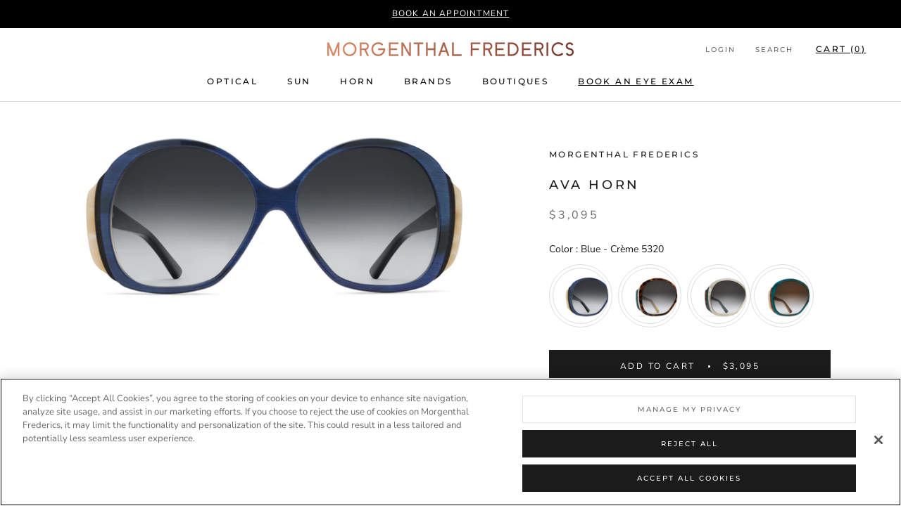

--- FILE ---
content_type: text/javascript; charset=utf-8
request_url: https://morgenthalfrederics.com/collections/iconic-rounds/products/ava-horn.js
body_size: 1569
content:
{"id":7089852088390,"title":"Ava Horn","handle":"ava-horn","description":"\u003cp\u003e\u003cmeta charset=\"utf-8\"\u003e\u003cspan\u003eThe Morgenthal Frederics Classics Series is a heritage collection focused on timeless styling, craftsmanship, and quality.\u003c\/span\u003e\u003c\/p\u003e\n\u003cp\u003e\u003cmeta charset=\"utf-8\"\u003e\u003cspan\u003eThis beautiful buffalo horn frame uses an innovative hand-carving technique that reveals unique colors and layers. Made by artisans in Germany, this piece is for the woman who wants her eyewear to represent the individualism she embodies.\u003c\/span\u003e\u003c\/p\u003e\n\u003cp\u003eMaterial: Horn\u003c\/p\u003e\n\u003cp\u003eShape: Round\u003c\/p\u003e\n\u003cp\u003eLens Profile: Classic\u003c\/p\u003e\n\u003cp\u003eWidth: Wide   A: 56   DBL: 15   Temple: 140\u003c\/p\u003e","published_at":"2023-02-15T11:41:47-05:00","created_at":"2023-02-01T17:02:52-05:00","vendor":"Morgenthal Frederics","type":"Sun","tags":["Collection: Classic Horn","Color: Black","Color: Blue","Color: Brown","Color: Green","Color: Tortoise","Color: White","For sale: TRUE","For wholesale: FALSE","Hide: FALSE","Material: Horn","Published: TRUE","Shape: Round","Type: Sun","Width: Wide"],"price":309500,"price_min":309500,"price_max":309500,"available":true,"price_varies":false,"compare_at_price":null,"compare_at_price_min":0,"compare_at_price_max":0,"compare_at_price_varies":false,"variants":[{"id":42328644190278,"title":"Blue - Crème 5320","option1":"Blue - Crème 5320","option2":null,"option3":null,"sku":"193768","requires_shipping":true,"taxable":true,"featured_image":{"id":33029750358086,"product_id":7089852088390,"position":1,"created_at":"2024-11-27T14:58:02-05:00","updated_at":"2024-11-27T14:58:03-05:00","alt":null,"width":3251,"height":1500,"src":"https:\/\/cdn.shopify.com\/s\/files\/1\/0061\/8250\/2470\/files\/MF_Ava_Horn-193768-a-3392.jpg?v=1732737483","variant_ids":[42328644190278]},"available":true,"name":"Ava Horn - Blue - Crème 5320","public_title":"Blue - Crème 5320","options":["Blue - Crème 5320"],"price":309500,"weight":800,"compare_at_price":null,"inventory_management":"shopify","barcode":"","featured_media":{"alt":null,"id":25061457985606,"position":1,"preview_image":{"aspect_ratio":2.167,"height":1500,"width":3251,"src":"https:\/\/cdn.shopify.com\/s\/files\/1\/0061\/8250\/2470\/files\/MF_Ava_Horn-193768-a-3392.jpg?v=1732737483"}},"quantity_rule":{"min":1,"max":null,"increment":1},"quantity_price_breaks":[],"requires_selling_plan":false,"selling_plan_allocations":[]},{"id":40502172942406,"title":"Spotty Tortoise-Teal","option1":"Spotty Tortoise-Teal","option2":null,"option3":null,"sku":"184877","requires_shipping":true,"taxable":true,"featured_image":{"id":29939833339974,"product_id":7089852088390,"position":3,"created_at":"2023-02-01T17:11:58-05:00","updated_at":"2023-02-01T17:13:23-05:00","alt":null,"width":3251,"height":1500,"src":"https:\/\/cdn.shopify.com\/s\/files\/1\/0061\/8250\/2470\/products\/MGF_P_184877_A.jpg?v=1675289603","variant_ids":[40502172942406]},"available":true,"name":"Ava Horn - Spotty Tortoise-Teal","public_title":"Spotty Tortoise-Teal","options":["Spotty Tortoise-Teal"],"price":309500,"weight":800,"compare_at_price":null,"inventory_management":"shopify","barcode":"","featured_media":{"alt":null,"id":22225523998790,"position":3,"preview_image":{"aspect_ratio":2.167,"height":1500,"width":3251,"src":"https:\/\/cdn.shopify.com\/s\/files\/1\/0061\/8250\/2470\/products\/MGF_P_184877_A.jpg?v=1675289603"}},"quantity_rule":{"min":1,"max":null,"increment":1},"quantity_price_breaks":[],"requires_selling_plan":false,"selling_plan_allocations":[]},{"id":40502172909638,"title":"Creme-Spotty Tortoise","option1":"Creme-Spotty Tortoise","option2":null,"option3":null,"sku":"184878","requires_shipping":true,"taxable":true,"featured_image":{"id":29939832422470,"product_id":7089852088390,"position":5,"created_at":"2023-02-01T17:11:25-05:00","updated_at":"2023-02-01T17:13:23-05:00","alt":null,"width":3251,"height":1500,"src":"https:\/\/cdn.shopify.com\/s\/files\/1\/0061\/8250\/2470\/products\/MGF_P_184878_A.jpg?v=1675289603","variant_ids":[40502172909638]},"available":true,"name":"Ava Horn - Creme-Spotty Tortoise","public_title":"Creme-Spotty Tortoise","options":["Creme-Spotty Tortoise"],"price":309500,"weight":800,"compare_at_price":null,"inventory_management":"shopify","barcode":"","featured_media":{"alt":null,"id":22225522786374,"position":5,"preview_image":{"aspect_ratio":2.167,"height":1500,"width":3251,"src":"https:\/\/cdn.shopify.com\/s\/files\/1\/0061\/8250\/2470\/products\/MGF_P_184878_A.jpg?v=1675289603"}},"quantity_rule":{"min":1,"max":null,"increment":1},"quantity_price_breaks":[],"requires_selling_plan":false,"selling_plan_allocations":[]},{"id":40502172975174,"title":"Teal-Creme","option1":"Teal-Creme","option2":null,"option3":null,"sku":"184879","requires_shipping":true,"taxable":true,"featured_image":{"id":29939834257478,"product_id":7089852088390,"position":7,"created_at":"2023-02-01T17:12:35-05:00","updated_at":"2023-02-01T17:12:38-05:00","alt":null,"width":3251,"height":1500,"src":"https:\/\/cdn.shopify.com\/s\/files\/1\/0061\/8250\/2470\/products\/MGF_P_184879_A.jpg?v=1675289558","variant_ids":[40502172975174]},"available":true,"name":"Ava Horn - Teal-Creme","public_title":"Teal-Creme","options":["Teal-Creme"],"price":309500,"weight":800,"compare_at_price":null,"inventory_management":"shopify","barcode":"","featured_media":{"alt":null,"id":22225524883526,"position":7,"preview_image":{"aspect_ratio":2.167,"height":1500,"width":3251,"src":"https:\/\/cdn.shopify.com\/s\/files\/1\/0061\/8250\/2470\/products\/MGF_P_184879_A.jpg?v=1675289558"}},"quantity_rule":{"min":1,"max":null,"increment":1},"quantity_price_breaks":[],"requires_selling_plan":false,"selling_plan_allocations":[]}],"images":["\/\/cdn.shopify.com\/s\/files\/1\/0061\/8250\/2470\/files\/MF_Ava_Horn-193768-a-3392.jpg?v=1732737483","\/\/cdn.shopify.com\/s\/files\/1\/0061\/8250\/2470\/files\/MF_Ava_Horn-193768-b-3209.jpg?v=1732737092","\/\/cdn.shopify.com\/s\/files\/1\/0061\/8250\/2470\/products\/MGF_P_184877_A.jpg?v=1675289603","\/\/cdn.shopify.com\/s\/files\/1\/0061\/8250\/2470\/products\/MGF_P_184877_B.jpg?v=1675289603","\/\/cdn.shopify.com\/s\/files\/1\/0061\/8250\/2470\/products\/MGF_P_184878_A.jpg?v=1675289603","\/\/cdn.shopify.com\/s\/files\/1\/0061\/8250\/2470\/products\/MGF_P_184878_B.jpg?v=1675289603","\/\/cdn.shopify.com\/s\/files\/1\/0061\/8250\/2470\/products\/MGF_P_184879_A.jpg?v=1675289558","\/\/cdn.shopify.com\/s\/files\/1\/0061\/8250\/2470\/products\/MGF_P_184879_B.jpg?v=1675289568"],"featured_image":"\/\/cdn.shopify.com\/s\/files\/1\/0061\/8250\/2470\/files\/MF_Ava_Horn-193768-a-3392.jpg?v=1732737483","options":[{"name":"Color","position":1,"values":["Blue - Crème 5320","Spotty Tortoise-Teal","Creme-Spotty Tortoise","Teal-Creme"]}],"url":"\/products\/ava-horn","media":[{"alt":null,"id":25061457985606,"position":1,"preview_image":{"aspect_ratio":2.167,"height":1500,"width":3251,"src":"https:\/\/cdn.shopify.com\/s\/files\/1\/0061\/8250\/2470\/files\/MF_Ava_Horn-193768-a-3392.jpg?v=1732737483"},"aspect_ratio":2.167,"height":1500,"media_type":"image","src":"https:\/\/cdn.shopify.com\/s\/files\/1\/0061\/8250\/2470\/files\/MF_Ava_Horn-193768-a-3392.jpg?v=1732737483","width":3251},{"alt":null,"id":25061440356422,"position":2,"preview_image":{"aspect_ratio":2.167,"height":1500,"width":3251,"src":"https:\/\/cdn.shopify.com\/s\/files\/1\/0061\/8250\/2470\/files\/MF_Ava_Horn-193768-b-3209.jpg?v=1732737092"},"aspect_ratio":2.167,"height":1500,"media_type":"image","src":"https:\/\/cdn.shopify.com\/s\/files\/1\/0061\/8250\/2470\/files\/MF_Ava_Horn-193768-b-3209.jpg?v=1732737092","width":3251},{"alt":null,"id":22225523998790,"position":3,"preview_image":{"aspect_ratio":2.167,"height":1500,"width":3251,"src":"https:\/\/cdn.shopify.com\/s\/files\/1\/0061\/8250\/2470\/products\/MGF_P_184877_A.jpg?v=1675289603"},"aspect_ratio":2.167,"height":1500,"media_type":"image","src":"https:\/\/cdn.shopify.com\/s\/files\/1\/0061\/8250\/2470\/products\/MGF_P_184877_A.jpg?v=1675289603","width":3251},{"alt":null,"id":22225524457542,"position":4,"preview_image":{"aspect_ratio":2.167,"height":1500,"width":3251,"src":"https:\/\/cdn.shopify.com\/s\/files\/1\/0061\/8250\/2470\/products\/MGF_P_184877_B.jpg?v=1675289603"},"aspect_ratio":2.167,"height":1500,"media_type":"image","src":"https:\/\/cdn.shopify.com\/s\/files\/1\/0061\/8250\/2470\/products\/MGF_P_184877_B.jpg?v=1675289603","width":3251},{"alt":null,"id":22225522786374,"position":5,"preview_image":{"aspect_ratio":2.167,"height":1500,"width":3251,"src":"https:\/\/cdn.shopify.com\/s\/files\/1\/0061\/8250\/2470\/products\/MGF_P_184878_A.jpg?v=1675289603"},"aspect_ratio":2.167,"height":1500,"media_type":"image","src":"https:\/\/cdn.shopify.com\/s\/files\/1\/0061\/8250\/2470\/products\/MGF_P_184878_A.jpg?v=1675289603","width":3251},{"alt":null,"id":22225523540038,"position":6,"preview_image":{"aspect_ratio":2.167,"height":1500,"width":3251,"src":"https:\/\/cdn.shopify.com\/s\/files\/1\/0061\/8250\/2470\/products\/MGF_P_184878_B.jpg?v=1675289603"},"aspect_ratio":2.167,"height":1500,"media_type":"image","src":"https:\/\/cdn.shopify.com\/s\/files\/1\/0061\/8250\/2470\/products\/MGF_P_184878_B.jpg?v=1675289603","width":3251},{"alt":null,"id":22225524883526,"position":7,"preview_image":{"aspect_ratio":2.167,"height":1500,"width":3251,"src":"https:\/\/cdn.shopify.com\/s\/files\/1\/0061\/8250\/2470\/products\/MGF_P_184879_A.jpg?v=1675289558"},"aspect_ratio":2.167,"height":1500,"media_type":"image","src":"https:\/\/cdn.shopify.com\/s\/files\/1\/0061\/8250\/2470\/products\/MGF_P_184879_A.jpg?v=1675289558","width":3251},{"alt":null,"id":22225525407814,"position":8,"preview_image":{"aspect_ratio":2.167,"height":1500,"width":3251,"src":"https:\/\/cdn.shopify.com\/s\/files\/1\/0061\/8250\/2470\/products\/MGF_P_184879_B.jpg?v=1675289568"},"aspect_ratio":2.167,"height":1500,"media_type":"image","src":"https:\/\/cdn.shopify.com\/s\/files\/1\/0061\/8250\/2470\/products\/MGF_P_184879_B.jpg?v=1675289568","width":3251}],"requires_selling_plan":false,"selling_plan_groups":[]}

--- FILE ---
content_type: text/javascript
request_url: https://morgenthalfrederics.com/cdn/shop/t/54/assets/entry-main.js?v=145295682467709936851717726956
body_size: -128
content:
"use strict";(self.webpackChunkmgm=self.webpackChunkmgm||[]).push([[81],{591:function(e,t,n){var c=n(864),r=n(80);const o='input[name="information_confirm"]',s=e=>{const t=e.querySelector('form[id="create_customer"]'),n=e.querySelectorAll(o),c=e.querySelector(".js-form-protection"),r=e.querySelectorAll(".js-protected-field:not(.cf-field-container)"),s=e.querySelector('button[type="submit"]');if(!(t&&n?.length&&c&&r?.length&&s))return!1;const i=()=>{let t=!1;const n=e.querySelector(`${o}:checked`);t="agree"===n?.value,s&&(s.disabled=!t),r.forEach((e=>{e.readOnly=e.disabled=!t;const n=e.querySelector("input");n&&(n.readOnly=n.disabled=!t)}))};return n.forEach((e=>{e.addEventListener("click",(()=>{i()}))})),setTimeout(i),!0};(0,c.u)((e=>{s(e),CF.ready((()=>{s(e)}))}),"register");document.addEventListener("DOMContentLoaded",(()=>{(0,r.dv)()&&(0,r.hZ)(document.body,"ie"),setTimeout((()=>{(0,r.hZ)(document.body,"is-loaded")}),4e3)})),window.addEventListener("load",(()=>{setTimeout((()=>{window.dispatchEvent(new Event("resize"))}),200)}));const i=document.querySelectorAll(".swatch-view-item");i&&i.length>0&&i.forEach((e=>{e.addEventListener("click",(e=>{const t=e.target,n=d(t);n&&(n.classList.add("is-swatch-clicked"),setTimeout((()=>{n.classList.contains("is-swatch-clicked")&&n.classList.remove("is-swatch-clicked")}),1e3))}))}));const d=e=>{for(;e;){if("FORM"===e.tagName)return e;e=e.parentNode}return null}}},function(e){e.O(0,[223],(function(){return t=591,e(e.s=t);var t}));e.O()}]);